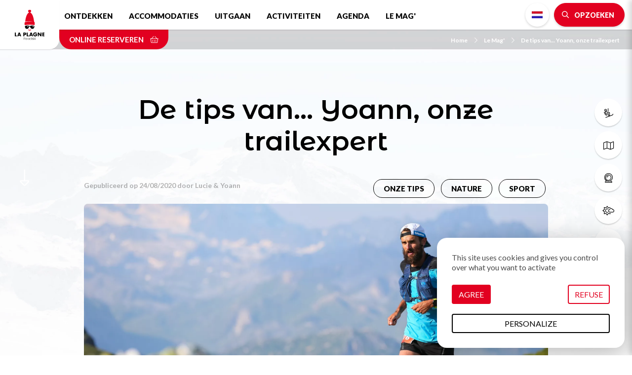

--- FILE ---
content_type: text/html; charset=UTF-8
request_url: https://nl.la-plagne.com/le-mag/de-tips-van-yoann-onze-trailexpert?mdrv=www.la-plagne.com
body_size: 13470
content:
<!DOCTYPE html>
<html lang="nl" dir="ltr">
  <head>
    <meta charset="utf-8" />
<script>(function(i,s,o,g,r,a,m){i['IntuitivObject']=r;i[r]=i[r]||function(){
        (i[r].q=i[r].q||[]).push(arguments)};a=s.createElement(o),
        m=s.getElementsByTagName(o)[0];a.async=1;a.src=g;m.parentNode.insertBefore(a,m)
      })(window,document,'script','https://laplagne.intuitiv-tourisme.fr/lib-intuitiv.min.js','intuitiv');intuitiv('create','C2l2cDaBUW8XdmMIWuXI9qjCJxC8dkbY4uj8mlSQ40Wz0Fish3TDOGBCGacUW99s','https://laplagne.intuitiv-tourisme.fr/');</script>
<meta name="description" content="Dit jaar er heel wat berglopers op de trailpaden. Meer in het bijzonder één, Yoann" />
<meta property="og:description" content="Dit jaar er heel wat berglopers op de trailpaden. Meer in het bijzonder één, Yoann" />
<meta property="og:title" content="De tips van... Yoann, onze trailexpert" />
<meta property="og:image" content="https://nl.la-plagne.com/sites/default/files/styles/ogimage/public/medias/images/6000D-Yoann-Stuck%E2%94%AC%C2%AEL.Salino-Zoom.jpg.webp?itok=WB6p78Iq" />
<meta name="twitter:image" content="https://nl.la-plagne.com/sites/default/files/styles/twitterimage/public/medias/images/6000D-Yoann-Stuck%E2%94%AC%C2%AEL.Salino-Zoom.jpg.webp?itok=cmXf8Jpv" />
<meta name="twitter:image:alt" content="De tips van... Yoann, onze trailexpert" />
<meta property="og:url" content="https://nl.la-plagne.com/le-mag/de-tips-van-yoann-onze-trailexpert" />
<meta name="twitter:card" content="summary_large_image" />
<meta name="twitter:title" content="De tips van... Yoann, onze trailexpert" />
<meta name="twitter:description" content="Dit jaar er heel wat berglopers op de trailpaden. Meer in het bijzonder één, Yoann" />
<meta property="og:type" content="article" />
<meta name="MobileOptimized" content="width" />
<meta name="viewport" content="width=device-width, initial-scale=1.0" />
<meta name="robots" content="noindex" />
<link rel="canonical" href="https://nl.la-plagne.com/le-mag/de-tips-van-yoann-onze-trailexpert" />
<link rel="icon" href="/sites/default/themes/laplagne/favicon.ico" type="image/vnd.microsoft.icon" />
<link rel="alternate" hreflang="fr" href="https://www.la-plagne.com/le-mag/les-conseils-de-yoann-notre-expert-trail" />
<link rel="alternate" hreflang="en" href="https://en.la-plagne.com/le-mag/advice-from-yoann-our-trail-running-expert" />
<link rel="alternate" hreflang="nl" href="https://nl.la-plagne.com/le-mag/de-tips-van-yoann-onze-trailexpert" />
<link rel="alternate" hreflang="de" href="https://de.la-plagne.com/le-mag/die-tipps-von-yoann-unserem-trail-experten" />

    <title>De tips van... Yoann, onze trailexpert</title>
    <link rel="stylesheet" media="all" href="/sites/default/files/css/css_GlVcD06iFL1Z5MWXt7uXrrb221_MJM4eQ6FkZsQF5vE.css" />
<link rel="stylesheet" media="all" href="/sites/default/files/css/css_bvfgnq3i7RrvsI9_U3mmg_QyMNj330E_Ozv_CSRdHnY.css" />

    
      <link rel="preconnect" href="https://fonts.gstatic.com/" crossorigin>
      <link rel="preconnect" href="https://use.fontawesome.com/" crossorigin>
      <link rel="preconnect" href="https://buttons-config.sharethis.com/" crossorigin>
      <link rel="preconnect" href="https://c.sharethis.mgr.consensu.org/" crossorigin>
      <link rel="preconnect" href="https://platform-api.sharethis.com/" crossorigin>
      <link rel="preconnect" href="https://laplagne.intuitiv-tourisme.fr/" crossorigin>
      <link rel="preload" as="font" href="/sites/default/themes/laplagne/fontawesome/webfonts/fa-brands-400.woff2" type="font/woff2" crossorigin>
      <link rel="preload" as="font" href="/sites/default/themes/laplagne/fontawesome/webfonts/fa-solid-900.woff2" type="font/woff2" crossorigin>
      <link rel="preload" as="font" href="/sites/default/themes/laplagne/fontawesome/webfonts/fa-light-300.woff2" type="font/woff2" crossorigin>
      <link rel="apple-touch-icon" sizes="57x57" href="/sites/default/themes/laplagne/images/icons/apple-icon-57x57.png">
      <link rel="apple-touch-icon" sizes="60x60" href="/sites/default/themes/laplagne/images/icons/apple-icon-60x60.png">
      <link rel="apple-touch-icon" sizes="72x72" href="/sites/default/themes/laplagne/images/icons/apple-icon-72x72.png">
      <link rel="apple-touch-icon" sizes="76x76" href="/sites/default/themes/laplagne/images/icons/apple-icon-76x76.png">
      <link rel="apple-touch-icon" sizes="114x114" href="/sites/default/themes/laplagne/images/icons/apple-icon-114x114.png">
      <link rel="apple-touch-icon" sizes="120x120" href="/sites/default/themes/laplagne/images/icons/apple-icon-120x120.png">
      <link rel="apple-touch-icon" sizes="144x144" href="/sites/default/themes/laplagne/images/icons/apple-icon-144x144.png">
      <link rel="apple-touch-icon" sizes="152x152" href="/sites/default/themes/laplagne/images/icons/apple-icon-152x152.png">
      <link rel="apple-touch-icon" sizes="180x180" href="/sites/default/themes/laplagne/images/icons/apple-icon-180x180.png">
      <link rel="icon" type="image/png" sizes="192x192"  href="/sites/default/themes/laplagne/images/icons/android-icon-192x192.png">
      <link rel="icon" type="image/png" sizes="32x32" href="/sites/default/themes/laplagne/images/icons/favicon-32x32.png">
      <link rel="icon" type="image/png" sizes="96x96" href="/sites/default/themes/laplagne/images/icons/favicon-96x96.png">
      <link rel="icon" type="image/png" sizes="16x16" href="/sites/default/themes/laplagne/images/icons/favicon-16x16.png">
      <link rel="manifest" href="/sites/default/themes/laplagne/images/icons/manifest.json">
      <meta name="msapplication-TileColor" content="#ffffff">
      <meta name="msapplication-TileImage" content="/sites/default/themes/laplagne/images/icons/ms-icon-144x144.png">
      <meta name="theme-color" content="#E20020">
      <!-- Google Tag Manager -->
      <script>(function(w,d,s,l,i){w[l]=w[l]||[];w[l].push({'gtm.start':
              new Date().getTime(),event:'gtm.js'});var f=d.getElementsByTagName(s)[0],
            j=d.createElement(s),dl=l!='dataLayer'?'&l='+l:'';j.async=true;j.src=
            'https://www.googletagmanager.com/gtm.js?id='+i+dl;f.parentNode.insertBefore(j,f);
        })(window,document,'script','dataLayer','GTM-M426QNJ');</script>
      <!-- End Google Tag Manager -->
    <script type="application/ld+json">[{"@context":"http:\/\/schema.org","@type":"BreadcrumbList","itemListElement":[{"@type":"ListItem","position":1,"item":{"@id":"https:\/\/nl.la-plagne.com\/","name":"Home"}},{"@type":"ListItem","position":2,"item":{"@id":"https:\/\/nl.la-plagne.com\/de-mag","name":"Le Mag'"}},{"@type":"ListItem","position":3,"item":{"@id":"https:\/\/nl.la-plagne.com\/le-mag\/de-tips-van-yoann-onze-trailexpert","name":"De tips van... Yoann, onze trailexpert"}}]}]</script>
    </head>
  <body>
    <!-- Google Tag Manager (noscript) -->
    <noscript><iframe src="https://www.googletagmanager.com/ns.html?id=GTM-M426QNJ" height="0" width="0" style="display:none;visibility:hidden"></iframe></noscript>
    <!-- End Google Tag Manager (noscript) -->
        <a href="#main-content" class="visually-hidden focusable">
      Skip to main content
    </a>
    
      <div class="dialog-off-canvas-main-canvas" data-off-canvas-main-canvas>
    <div class="layout-container">
    <header id="navigation">
          <div>
    <nav role="navigation" aria-labelledby="block-menusecondaire-menu" id="block-menusecondaire">
        <ul class="menu menu-level-0">
      <li>
      <a href="https://nl.la-plagne.com/ontdekken/ski-area/forfaits"  title="Skipassen">
                              <span class="fal fa-ski-lift icon-fa" data-fa-transform="" data-fa-mask=""></span>




                <span class="title">Skipassen</span>
      </a>
    </li>
      <li>
      <a href="https://nl.la-plagne.com/node/39?tags%5B0%5D=13&amp;tags%5B1%5D=16#brochure-form"  title="Plannen &amp; kaarten">
                              <span class="fal fa-map icon-fa" data-fa-transform="" data-fa-mask=""></span>




                <span class="title">Plannen &amp; kaarten</span>
      </a>
    </li>
      <li>
      <a href="https://nl.la-plagne.com/ontdekken/ski-area/webcams"  title="Webcams">
                              <span class="fal fa-webcam icon-fa" data-fa-transform="" data-fa-mask=""></span>




                <span class="title">Webcams</span>
      </a>
    </li>
      <li>
      <a href="https://nl.la-plagne.com/weer"  title="Weerbericht">
                              <span class="fal fa-sun-cloud icon-fa" data-fa-transform="" data-fa-mask=""></span>




                <span class="title">Weerbericht</span>
      </a>
    </li>
      <li>
      <a href="https://nl.la-plagne.com/ontdekken/praktisch/hoe-komen"  title="Toegang">
                              <span class="fal fa-car icon-fa" data-fa-transform="" data-fa-mask=""></span>




                <span class="title">Toegang</span>
      </a>
    </li>
  </ul>

  </nav>
<div id="block-menu" class="transparent">
  
    
      <div id="menu-head">
  <div class="logo">
    <a href="/"><img src="/sites/default/themes/laplagne/images/logo.svg" alt="La Plagne" width="80px" height="80px"/></a>
  </div>
  <div class="nav-bar">
    <nav class="menu d-none d-lg-block">
      
              <ul>
              <li>
        <a href="https://nl.la-plagne.com/ontdekken" data-drupal-link-system-path="node/5">Ontdekken</a>
                  <span class="fal fa-chevron-down"></span>
                        <ul>
              <li>
        <a href="https://nl.la-plagne.com/ontdekken/het-skioord" title="Découvrez la variété de nos villages" data-drupal-link-system-path="node/19">Het skioord</a>
              </li>
          <li>
        <a href="https://nl.la-plagne.com/ontdekken/ski-area" data-drupal-link-system-path="node/55">Ski area</a>
              </li>
          <li>
        <a href="https://nl.la-plagne.com/ontdekken/ski-area/forfaits" data-drupal-link-system-path="node/57">Skiliften &amp; forfaits</a>
              </li>
          <li>
        <a href="https://nl.la-plagne.com/ontdekken/de-niet-te-missen" data-drupal-link-system-path="node/85">De niet te missen</a>
              </li>
          <li>
        <a href="https://nl.la-plagne.com/ontdekken/nergens-anders" data-drupal-link-system-path="node/158">Nergens anders</a>
              </li>
          <li>
        <a href="https://nl.la-plagne.com/ontdekken/gezin" data-drupal-link-system-path="node/92">Gezin</a>
              </li>
          <li>
        <a href="https://nl.la-plagne.com/ontdekken/praktisch" data-drupal-link-system-path="node/95">Praktisch</a>
              </li>
          <li>
        <a href="https://nl.la-plagne.com/ontdekken/la-plagne-land-van-kampioenen" data-drupal-link-system-path="node/346">La Plagne, Land van kampioenen</a>
              </li>
          <li>
        <a href="https://nl.la-plagne.com/ontdekken/toegankelijkheid-en-handicaps" data-drupal-link-system-path="node/93">♿ Toegankelijkheid en handicap</a>
              </li>
          <li>
        <a href="https://nl.la-plagne.com/node/39" data-drupal-link-system-path="node/39">Onze brochures downloaden</a>
              </li>
          <li>
        <a href="https://nl.la-plagne.com/neem-kennis-van-onze-talrijke-activiteiten/duik-in-het-hart-van-de-zomer/onze-zomertarieven" data-drupal-link-system-path="node/301">Liften &amp; zomertarieven</a>
              </li>
          <li>
        <a href="https://nl.la-plagne.com/een-berg-om-door-te-geven" data-drupal-link-system-path="node/448">🌿 Een berg om door te geven</a>
              </li>
          <li>
        <a href="https://nl.la-plagne.com/node/252" title="Les dates d&#039;ouverture la station et de tous les villages de La Plagne." data-drupal-link-system-path="node/252">Openingsdata</a>
              </li>
          <li>
        <a href="https://nl.la-plagne.com/ontdekken/het-erfgoed" data-drupal-link-system-path="node/143">Het erfgoed</a>
              </li>
        </ul>
  
              </li>
          <li>
        <a href="https://nl.la-plagne.com/accommodaties" title="Accomodaties" data-drupal-link-system-path="node/50">Accommodaties</a>
                  <span class="fal fa-chevron-down"></span>
                        <ul>
              <li>
        <a href="https://nl.la-plagne.com/accommodaties/ongewone-accommodatie" title="Ongewone accomodatie" data-drupal-link-system-path="node/51">Ongewone accommodatie</a>
              </li>
          <li>
        <a href="https://nl.la-plagne.com/accommodaties/appartementen-chalet" data-drupal-link-system-path="listing/78384">Appartementen &amp; chalet</a>
              </li>
          <li>
        <a href="https://nl.la-plagne.com/accommodaties/residenties" title="Residenties" data-drupal-link-system-path="listing/97403">Residenties</a>
              </li>
          <li>
        <a href="https://nl.la-plagne.com/accommodaties/campings-en-stacaravans" data-drupal-link-system-path="listing/78376">Campings et Mobil-homes</a>
              </li>
          <li>
        <a href="https://nl.la-plagne.com/accommodaties/hotels-gastenkamers" data-drupal-link-system-path="listing/78383">Hotels gastenkamers</a>
              </li>
          <li>
        <a href="https://nl.la-plagne.com/accommodaties/vastgoedmakelaars" data-drupal-link-system-path="node/331">Vastgoedmakelaars</a>
              </li>
          <li>
        <a href="https://nl.la-plagne.com/accommodaties/berghutten" data-drupal-link-system-path="listing/78377">Berghutten</a>
              </li>
          <li>
        <a href="https://nl.la-plagne.com/accommodaties/vakantiedorpen-clubs" data-drupal-link-system-path="listing/78381">Vakantiedorpen &amp; clubs</a>
              </li>
          <li>
        <a href="https://nl.la-plagne.com/accommodaties/accomodatie-aangepast-onthaal" data-drupal-link-system-path="listing/78378">♿ Accomodatie aangepast onthaal</a>
              </li>
          <li>
        <a href="https://nl.la-plagne.com/accommodaties/conciergeservice" title="Conciërgeservice La Plagne" data-drupal-link-system-path="listing/97816">Conciërgeservice</a>
              </li>
        </ul>
  
              </li>
          <li>
        <a href="https://nl.la-plagne.com/uitgaan" data-drupal-link-system-path="node/47">Uitgaan</a>
                  <span class="fal fa-chevron-down"></span>
                        <ul>
              <li>
        <a href="https://nl.la-plagne.com/uitgaan/bars-en-cafes" data-drupal-link-system-path="listing/78388">Bars &amp; Pubs</a>
              </li>
          <li>
        <a href="https://nl.la-plagne.com/uitgaan/cinemas" data-drupal-link-system-path="node/48">Cinemas</a>
              </li>
          <li>
        <a href="https://nl.la-plagne.com/uitgaan/concerten-toon" data-drupal-link-system-path="node/49">Concerten &amp; toon</a>
              </li>
          <li>
        <a href="https://nl.la-plagne.com/uitgaan/in-de-avond" data-drupal-link-system-path="listing/78387">In de avond</a>
              </li>
          <li>
        <a href="https://nl.la-plagne.com/uitgaan/waar-te-eten" data-drupal-link-system-path="listing/78385">Eethuis</a>
              </li>
          <li>
        <a href="https://nl.la-plagne.com/uitgaan/picknick-in-la-plagne" title="Picknick" data-drupal-link-system-path="listing/122706">Picknick</a>
              </li>
          <li>
        <a href="https://nl.la-plagne.com/merkenlijst" data-drupal-link-system-path="node/590">Je favoriete merken</a>
              </li>
          <li>
        <a href="https://nl.la-plagne.com/node/383" data-drupal-link-system-path="node/383">✨ Cultureel seizoen</a>
              </li>
        </ul>
  
              </li>
          <li>
        <a href="https://nl.la-plagne.com/neem-kennis-van-onze-talrijke-activiteiten" data-drupal-link-system-path="node/53">Activiteiten</a>
                  <span class="fal fa-chevron-down"></span>
                        <ul>
              <li>
        <a href="https://nl.la-plagne.com/neem-kennis-van-onze-talrijke-activiteiten/dompel-je-onder-in-het-hart-van-de-winter" data-drupal-link-system-path="node/63">Winteractiviteiten</a>
              </li>
          <li>
        <a href="https://nl.la-plagne.com/neem-kennis-van-onze-talrijke-activiteiten/ski" data-drupal-link-system-path="node/125">Ski</a>
              </li>
          <li>
        <a href="https://nl.la-plagne.com/neem-kennis-van-onze-talrijke-activiteiten/fabriceer-uw-familieherinneringen" data-drupal-link-system-path="node/82">Met de familie</a>
              </li>
          <li>
        <a href="https://nl.la-plagne.com/neem-kennis-van-onze-talrijke-activiteiten/geniet-van-la-plagne-bij-alle-weersomstandigheden" data-drupal-link-system-path="node/77">Indoor activiteiten</a>
              </li>
          <li>
        <a href="https://nl.la-plagne.com/neem-kennis-van-onze-talrijke-activiteiten/adem-in-adem-uit" data-drupal-link-system-path="node/81">Zen &amp; wellness</a>
              </li>
          <li>
        <a href="https://nl.la-plagne.com/neem-kennis-van-onze-talrijke-activiteiten/aangepaste-activeiten" data-drupal-link-system-path="listing/79020">♿ Aangepaste activeiten</a>
              </li>
          <li>
        <a href="https://nl.la-plagne.com/neem-kennis-van-onze-talrijke-activiteiten/planet-vriendelijk" data-drupal-link-system-path="listing/141457">Planet vriendelijk</a>
              </li>
          <li>
        <a href="https://nl.la-plagne.com/neem-kennis-van-onze-talrijke-activiteiten/cultuur-en-feesten-hier-moet-je-zijn" data-drupal-link-system-path="node/83">Ontspanning &amp; cultuur</a>
              </li>
          <li>
        <a href="https://nl.la-plagne.com/node/68" data-drupal-link-system-path="node/68">Zomeractiviteiten</a>
              </li>
          <li>
        <a href="https://nl.la-plagne.com/neem-kennis-van-onze-talrijke-activiteiten/creches-clubs-en-kinderdagverblijven" title="Crèches, clubs en kinderdagverblijven" data-drupal-link-system-path="listing/79015">Crèches, clubs en kinderdagverblijven</a>
              </li>
          <li>
        <a href="https://nl.la-plagne.com/groupes-seminaires" data-drupal-link-system-path="node/386">Groupes &amp; Séminaires</a>
              </li>
        </ul>
  
              </li>
          <li>
        <a href="https://nl.la-plagne.com/afspraak" data-drupal-link-system-path="node/121">Agenda</a>
              </li>
          <li>
        <a href="https://nl.la-plagne.com/de-mag" data-drupal-link-system-path="node/18">Le Mag&#039;</a>
                  <span class="fal fa-chevron-down"></span>
                        <ul>
              <li>
        <a href="https://nl.la-plagne.com/le-mag/denis-verchere-360deg-piloot" data-drupal-link-system-path="node/589">Denis Verchère, pilote à 360°</a>
              </li>
        </ul>
  
              </li>
        </ul>
  


    </nav>
    <div class="menu-right">
      <div><ul class="language-switcher-language-url"><li data-drupal-link-query="{&quot;mdrv&quot;:&quot;www.la-plagne.com&quot;}" data-drupal-link-system-path="node/325" class="is-active"><a href="https://nl.la-plagne.com/le-mag/de-tips-van-yoann-onze-trailexpert?mdrv=www.la-plagne.com" class="language-link no-target nl is-active" data-drupal-link-query="{&quot;mdrv&quot;:&quot;www.la-plagne.com&quot;}" data-drupal-link-system-path="node/325">Dutch</a></li><li data-drupal-link-query="{&quot;mdrv&quot;:&quot;www.la-plagne.com&quot;}" data-drupal-link-system-path="node/325" class="is-active"><a href="https://www.la-plagne.com/le-mag/les-conseils-de-yoann-notre-expert-trail?mdrv=www.la-plagne.com" class="language-link no-target fr is-active" data-drupal-link-query="{&quot;mdrv&quot;:&quot;www.la-plagne.com&quot;}" data-drupal-link-system-path="node/325">French</a></li><li data-drupal-link-query="{&quot;mdrv&quot;:&quot;www.la-plagne.com&quot;}" data-drupal-link-system-path="node/325" class="is-active"><a href="https://en.la-plagne.com/le-mag/advice-from-yoann-our-trail-running-expert?mdrv=www.la-plagne.com" class="language-link no-target en is-active" data-drupal-link-query="{&quot;mdrv&quot;:&quot;www.la-plagne.com&quot;}" data-drupal-link-system-path="node/325">English</a></li><li data-drupal-link-query="{&quot;mdrv&quot;:&quot;www.la-plagne.com&quot;}" data-drupal-link-system-path="node/325" class="is-active"><a href="https://de.la-plagne.com/le-mag/die-tipps-von-yoann-unserem-trail-experten?mdrv=www.la-plagne.com" class="language-link no-target de is-active" data-drupal-link-query="{&quot;mdrv&quot;:&quot;www.la-plagne.com&quot;}" data-drupal-link-system-path="node/325">German</a></li></ul></div>
      <div>
        <a href="https://nl.la-plagne.com/moteur/ajax" rel="nofollow" class="bouton icon bt-search-sagacite fa-search use-ajax"><span class="d-none d-md-inline">Opzoeken</span></a>
      </div>
      <div class="d-lg-none">
        <a href="#" class="menu-burger fal fa-bars"></a>
      </div>
    </div>
  </div>
  <div class="nav-bar-secondaire">
          <a href="https://www.laplagneresort.com?lang=en_US" rel="noopener" class="click-resa-navbar reserver" data-intuitiv-event="reserverNavbar">Online reserveren <span class="fal fa-shopping-basket"></span></a>
          <nav role="navigation" aria-labelledby="system-breadcrumb" class="breadcrumb-wrapper">
    <ol>
          <li>
                  <a href="https://nl.la-plagne.com/"><span class="icon-fa fal fa-chevron-right"></span>Home</a>
              </li>
          <li>
                  <a href="https://nl.la-plagne.com/de-mag"><span class="icon-fa fal fa-chevron-right"></span>Le Mag&#039;</a>
              </li>
          <li>
                  <a href="https://nl.la-plagne.com/le-mag/de-tips-van-yoann-onze-trailexpert"><span class="icon-fa fal fa-chevron-right"></span>De tips van... Yoann, onze trailexpert</a>
              </li>
        </ol>
  </nav>

  </div>
  <div id="menu-overlay" class="popin-overlay">
    <div class="overlay-alpha"></div>
    <div class="popin-overlay-wrapper">
      <div class="title-overlay">
        <a href="#" class="close-overlay fal fa-times"></a> Menu
      </div>
      <div class="content-overlay">
        <nav class="menu-overlay">
          
              <ul>
              <li>
        <a href="https://nl.la-plagne.com/ontdekken" data-drupal-link-system-path="node/5">Ontdekken</a>
                  <span class="fal fa-chevron-down"></span>
                        <ul>
              <li>
        <a href="https://nl.la-plagne.com/ontdekken/het-skioord" title="Découvrez la variété de nos villages" data-drupal-link-system-path="node/19">Het skioord</a>
              </li>
          <li>
        <a href="https://nl.la-plagne.com/ontdekken/ski-area" data-drupal-link-system-path="node/55">Ski area</a>
              </li>
          <li>
        <a href="https://nl.la-plagne.com/ontdekken/ski-area/forfaits" data-drupal-link-system-path="node/57">Skiliften &amp; forfaits</a>
              </li>
          <li>
        <a href="https://nl.la-plagne.com/ontdekken/de-niet-te-missen" data-drupal-link-system-path="node/85">De niet te missen</a>
              </li>
          <li>
        <a href="https://nl.la-plagne.com/ontdekken/nergens-anders" data-drupal-link-system-path="node/158">Nergens anders</a>
              </li>
          <li>
        <a href="https://nl.la-plagne.com/ontdekken/gezin" data-drupal-link-system-path="node/92">Gezin</a>
              </li>
          <li>
        <a href="https://nl.la-plagne.com/ontdekken/praktisch" data-drupal-link-system-path="node/95">Praktisch</a>
              </li>
          <li>
        <a href="https://nl.la-plagne.com/ontdekken/la-plagne-land-van-kampioenen" data-drupal-link-system-path="node/346">La Plagne, Land van kampioenen</a>
              </li>
          <li>
        <a href="https://nl.la-plagne.com/ontdekken/toegankelijkheid-en-handicaps" data-drupal-link-system-path="node/93">♿ Toegankelijkheid en handicap</a>
              </li>
          <li>
        <a href="https://nl.la-plagne.com/node/39" data-drupal-link-system-path="node/39">Onze brochures downloaden</a>
              </li>
          <li>
        <a href="https://nl.la-plagne.com/neem-kennis-van-onze-talrijke-activiteiten/duik-in-het-hart-van-de-zomer/onze-zomertarieven" data-drupal-link-system-path="node/301">Liften &amp; zomertarieven</a>
              </li>
          <li>
        <a href="https://nl.la-plagne.com/een-berg-om-door-te-geven" data-drupal-link-system-path="node/448">🌿 Een berg om door te geven</a>
              </li>
          <li>
        <a href="https://nl.la-plagne.com/node/252" title="Les dates d&#039;ouverture la station et de tous les villages de La Plagne." data-drupal-link-system-path="node/252">Openingsdata</a>
              </li>
          <li>
        <a href="https://nl.la-plagne.com/ontdekken/het-erfgoed" data-drupal-link-system-path="node/143">Het erfgoed</a>
              </li>
        </ul>
  
              </li>
          <li>
        <a href="https://nl.la-plagne.com/accommodaties" title="Accomodaties" data-drupal-link-system-path="node/50">Accommodaties</a>
                  <span class="fal fa-chevron-down"></span>
                        <ul>
              <li>
        <a href="https://nl.la-plagne.com/accommodaties/ongewone-accommodatie" title="Ongewone accomodatie" data-drupal-link-system-path="node/51">Ongewone accommodatie</a>
              </li>
          <li>
        <a href="https://nl.la-plagne.com/accommodaties/appartementen-chalet" data-drupal-link-system-path="listing/78384">Appartementen &amp; chalet</a>
              </li>
          <li>
        <a href="https://nl.la-plagne.com/accommodaties/residenties" title="Residenties" data-drupal-link-system-path="listing/97403">Residenties</a>
              </li>
          <li>
        <a href="https://nl.la-plagne.com/accommodaties/campings-en-stacaravans" data-drupal-link-system-path="listing/78376">Campings et Mobil-homes</a>
              </li>
          <li>
        <a href="https://nl.la-plagne.com/accommodaties/hotels-gastenkamers" data-drupal-link-system-path="listing/78383">Hotels gastenkamers</a>
              </li>
          <li>
        <a href="https://nl.la-plagne.com/accommodaties/vastgoedmakelaars" data-drupal-link-system-path="node/331">Vastgoedmakelaars</a>
              </li>
          <li>
        <a href="https://nl.la-plagne.com/accommodaties/berghutten" data-drupal-link-system-path="listing/78377">Berghutten</a>
              </li>
          <li>
        <a href="https://nl.la-plagne.com/accommodaties/vakantiedorpen-clubs" data-drupal-link-system-path="listing/78381">Vakantiedorpen &amp; clubs</a>
              </li>
          <li>
        <a href="https://nl.la-plagne.com/accommodaties/accomodatie-aangepast-onthaal" data-drupal-link-system-path="listing/78378">♿ Accomodatie aangepast onthaal</a>
              </li>
          <li>
        <a href="https://nl.la-plagne.com/accommodaties/conciergeservice" title="Conciërgeservice La Plagne" data-drupal-link-system-path="listing/97816">Conciërgeservice</a>
              </li>
        </ul>
  
              </li>
          <li>
        <a href="https://nl.la-plagne.com/uitgaan" data-drupal-link-system-path="node/47">Uitgaan</a>
                  <span class="fal fa-chevron-down"></span>
                        <ul>
              <li>
        <a href="https://nl.la-plagne.com/uitgaan/bars-en-cafes" data-drupal-link-system-path="listing/78388">Bars &amp; Pubs</a>
              </li>
          <li>
        <a href="https://nl.la-plagne.com/uitgaan/cinemas" data-drupal-link-system-path="node/48">Cinemas</a>
              </li>
          <li>
        <a href="https://nl.la-plagne.com/uitgaan/concerten-toon" data-drupal-link-system-path="node/49">Concerten &amp; toon</a>
              </li>
          <li>
        <a href="https://nl.la-plagne.com/uitgaan/in-de-avond" data-drupal-link-system-path="listing/78387">In de avond</a>
              </li>
          <li>
        <a href="https://nl.la-plagne.com/uitgaan/waar-te-eten" data-drupal-link-system-path="listing/78385">Eethuis</a>
              </li>
          <li>
        <a href="https://nl.la-plagne.com/uitgaan/picknick-in-la-plagne" title="Picknick" data-drupal-link-system-path="listing/122706">Picknick</a>
              </li>
          <li>
        <a href="https://nl.la-plagne.com/merkenlijst" data-drupal-link-system-path="node/590">Je favoriete merken</a>
              </li>
          <li>
        <a href="https://nl.la-plagne.com/node/383" data-drupal-link-system-path="node/383">✨ Cultureel seizoen</a>
              </li>
        </ul>
  
              </li>
          <li>
        <a href="https://nl.la-plagne.com/neem-kennis-van-onze-talrijke-activiteiten" data-drupal-link-system-path="node/53">Activiteiten</a>
                  <span class="fal fa-chevron-down"></span>
                        <ul>
              <li>
        <a href="https://nl.la-plagne.com/neem-kennis-van-onze-talrijke-activiteiten/dompel-je-onder-in-het-hart-van-de-winter" data-drupal-link-system-path="node/63">Winteractiviteiten</a>
              </li>
          <li>
        <a href="https://nl.la-plagne.com/neem-kennis-van-onze-talrijke-activiteiten/ski" data-drupal-link-system-path="node/125">Ski</a>
              </li>
          <li>
        <a href="https://nl.la-plagne.com/neem-kennis-van-onze-talrijke-activiteiten/fabriceer-uw-familieherinneringen" data-drupal-link-system-path="node/82">Met de familie</a>
              </li>
          <li>
        <a href="https://nl.la-plagne.com/neem-kennis-van-onze-talrijke-activiteiten/geniet-van-la-plagne-bij-alle-weersomstandigheden" data-drupal-link-system-path="node/77">Indoor activiteiten</a>
              </li>
          <li>
        <a href="https://nl.la-plagne.com/neem-kennis-van-onze-talrijke-activiteiten/adem-in-adem-uit" data-drupal-link-system-path="node/81">Zen &amp; wellness</a>
              </li>
          <li>
        <a href="https://nl.la-plagne.com/neem-kennis-van-onze-talrijke-activiteiten/aangepaste-activeiten" data-drupal-link-system-path="listing/79020">♿ Aangepaste activeiten</a>
              </li>
          <li>
        <a href="https://nl.la-plagne.com/neem-kennis-van-onze-talrijke-activiteiten/planet-vriendelijk" data-drupal-link-system-path="listing/141457">Planet vriendelijk</a>
              </li>
          <li>
        <a href="https://nl.la-plagne.com/neem-kennis-van-onze-talrijke-activiteiten/cultuur-en-feesten-hier-moet-je-zijn" data-drupal-link-system-path="node/83">Ontspanning &amp; cultuur</a>
              </li>
          <li>
        <a href="https://nl.la-plagne.com/node/68" data-drupal-link-system-path="node/68">Zomeractiviteiten</a>
              </li>
          <li>
        <a href="https://nl.la-plagne.com/neem-kennis-van-onze-talrijke-activiteiten/creches-clubs-en-kinderdagverblijven" title="Crèches, clubs en kinderdagverblijven" data-drupal-link-system-path="listing/79015">Crèches, clubs en kinderdagverblijven</a>
              </li>
          <li>
        <a href="https://nl.la-plagne.com/groupes-seminaires" data-drupal-link-system-path="node/386">Groupes &amp; Séminaires</a>
              </li>
        </ul>
  
              </li>
          <li>
        <a href="https://nl.la-plagne.com/afspraak" data-drupal-link-system-path="node/121">Agenda</a>
              </li>
          <li>
        <a href="https://nl.la-plagne.com/de-mag" data-drupal-link-system-path="node/18">Le Mag&#039;</a>
                  <span class="fal fa-chevron-down"></span>
                        <ul>
              <li>
        <a href="https://nl.la-plagne.com/le-mag/denis-verchere-360deg-piloot" data-drupal-link-system-path="node/589">Denis Verchère, pilote à 360°</a>
              </li>
        </ul>
  
              </li>
        </ul>
  


        </nav>
      </div>
    </div>
  </div>
</div>

  </div>

  </div>

    </header>
    <main role="main">
    <div id="ancre-page"><i class="fal fa-long-arrow-alt-down"></i></div>
    <a id="main-content" tabindex="-1"></a>
    <div class="layout-content">
        <div>
    <div data-drupal-messages-fallback class="hidden"></div><div id="block-laplagne-content">
  
    
      <article role="article" data-id="edito-325" class="hasslider intuitiv-vue node node-article full container" data-title="De gletsjer van La Plagne, de heilige graal van uw verblijf" data-id-intuitiv="edito-325">
    
    <h1 class="page-title">
<span>De tips van... Yoann, onze trailexpert</span>
</h1>
    
    <div class="header">
        
        <div class="author">
                                        Gepubliceerd op 24/08/2020 door                         <div class="field_auteur">Lucie &amp; Yoann</div>
            

                    </div>
        <div class="field_tags">
      <div class="etiquette-tags">ONZE TIPS</div>
      <div class="etiquette-tags">NATURE</div>
      <div class="etiquette-tags">SPORT</div>
  </div>

    </div>
    <div>
                                <div class="field_slider">
<div class="eck-entity section-slider eck-slider-content" id="composant-937">
    <div data-spacebetween="0" data-slidesperview="1" data-navigation="false" data-speed="600" data-loop="true" data-autoplay="5000" data-pagination="true" data-centeredslides="false" class="slider">
    <div class="slider-wrapper">
                    <div class="swiper-container">
                <div class="swiper-wrapper">
                                            <div class="swiper-slide"><div class="media full">
                                    <div class="field_media_image">    <picture>
                  <source srcset="/sites/default/files/styles/slide_1920x768/public/medias/images/6000D-Yoann-Stuck%E2%94%AC%C2%AEL.Salino-Zoom.jpg.webp?itok=cpavH-YK 1x" media="(min-width: 992px)" type="image/webp"/>
              <source srcset="/sites/default/files/styles/slide_1920x1080/public/medias/images/6000D-Yoann-Stuck%E2%94%AC%C2%AEL.Salino-Zoom.jpg.webp?itok=pg2RfTdp 1x" media="(min-width: 0) and (orientation: landscape)" type="image/webp"/>
              <source srcset="/sites/default/files/styles/390x390/public/medias/images/6000D-Yoann-Stuck%E2%94%AC%C2%AEL.Salino-Zoom.jpg.webp?itok=P6BIsw8c 1x" media="(min-width: 0)" type="image/webp"/>
                  <img src="/sites/default/files/styles/390x390/public/medias/images/6000D-Yoann-Stuck%E2%94%AC%C2%AEL.Salino-Zoom.jpg.webp?itok=P6BIsw8c" alt="Yoann Stuck trail à La Plagne" title="Yoann Stuck trail à La Plagne" loading="lazy" />


  </picture>

</div>
            

        </div></div>
                                            <div class="swiper-slide"><div class="media full">
                                    <div class="field_media_image">    <picture>
                  <source srcset="/sites/default/files/styles/slide_1920x768/public/medias/images/Trail_LaPlagne_OTGP.jpg.webp?itok=TvnLlkP5 1x" media="(min-width: 992px)" type="image/webp"/>
              <source srcset="/sites/default/files/styles/slide_1920x1080/public/medias/images/Trail_LaPlagne_OTGP.jpg.webp?itok=1WIvhDpv 1x" media="(min-width: 0) and (orientation: landscape)" type="image/webp"/>
              <source srcset="/sites/default/files/styles/390x390/public/medias/images/Trail_LaPlagne_OTGP.jpg.webp?itok=PwEHqFOM 1x" media="(min-width: 0)" type="image/webp"/>
                  <img src="/sites/default/files/styles/390x390/public/medias/images/Trail_LaPlagne_OTGP.jpg.webp?itok=PwEHqFOM" alt="Trail à La Plagne" title="Trail à La Plagne" loading="lazy" />


  </picture>

</div>
            

        </div></div>
                                    </div>
            </div>
                            <div class="swiper-pagination"></div>
                                    </div>
</div>
</div>
</div>
            

        <div class="row">
            <div class="col-12 offset-md-1 col-md-10 offset-xl-2 col-xl-8">
                <div class="body-text">
           <p><strong>Dit jaar er heel wat berglopers op de trailpaden. Meer in het bijzonder één, Yoann Stuck, die het ganse gebied van buiten kent door het gedurende meerdere jaren te doorkruisen.<br />
Wij brengen enkele ogenblikken samen door en hij geeft ons raad. </strong></p>
<img src="/sites/default/files/inline-images/trail-sentier_YoannStuck.jpg" alt="Trail La Plagne" loading="lazy" class="align-center" /><h3><br />
Wat waren jouw eerste ervaringen als trailrunner in La Plagne en welke herinnering hou je eraan over?</h3>

<p>Wij kwamen voor het eerst naar La Plagne voor mijn eerste 6000D, in 2013.  We waren een week voordien naar hier gekomen om het skioord te leren kennen en een idee te krijgen over de wedstrijd.  We hebben ons zodanig vermaakt dat ik het aanvankelijke doel een beetje uit het oog verloren heb: de dag voor de wedstrijd hebben  wij een vrij moeilijke via ferrata gedaan...j<br />
Achteraf zijn wij teruggekomen, elke zomer, soms in het tussenseizoen of ’s winters...<br />
 </p>

<h3>Vandaag mogen wij ervan uitgaan dat jij elk pad van de trial kent, maar naar welk pad gaat je voorkeur uit?  Waarom?</h3>

<p>Zonder enige twijfel de mont Saint Jacques.  Alhoewel het slechts een korte wandeling is... in slechts 15 minuten kan ik naar boven gaan.  Maar het uitzicht dat je er hebt, de klim lang de antilawinevoorzieningen, de bosbessen... ik krijg er nooit genoeg van om er terug te keren, alleen, samen met een groep of met familieleden: zelfs mijn dochter kent de naam en herkent het sinds lang.</p>

<h3>Waar gaat je voorkeur naar uit, de alpenweiden of het bos</h3>

<p>Ik hou vooral van de paden op grote hoogte, ik ontdek er nog altijd nieuwe, ik laat mij zelfs soms verleiden door de bergkammen, ik maak steeds langere tochten.  In het algemeen houd ik niet van erg technische  terreinen, maar daar werk ik aan, stap voor stap.</p>
<img src="/sites/default/files/inline-images/6000d-Yoann-Stuck.jpg" alt="Trail sentier altitude La Plagne, Yoann Stuck" loading="lazy" class="align-center" /><h3><br />
Wat is voor jouw de perfecte plaats voor een selfie?</h3>

<p>Altijd de mont Saint Jacques ;)<br />
Ik moet toegeven dat ik dit jaar meer bergkammen gedaan heb, en alle bergkammen in de omgeving zijn ideaal voor selfies.</p>

<h3>We zagen je dikwijls “de massa splijten” over een afstand van meerdere vertikale kilometers van de 6000D, wat is jouw geheim ?</h3>

<p>Ik hou van de hellingen, ik voel er mijn meer thuis dan in de afdalingen.  De KV van La Plagne is uiteindelijk vrij gemakkelijk met zijn 1000m D+ op een afstand van 5  Km. Toekomen op de top van Grande Rochette met de atmosfeer is ook heel leuk.</p>

<h3>Heb jij een ritueel vóór de race ?</h3>

<p>Niet echt, behalve voor het ontbijt, waar elke verandering uitgesloten is.  Ik heb ook een klein toveramulet, dat altijd in mijn rugzak zit tijdens een wedstrijd:  het is een klein zilveren doosje met binnenin drie engeltjes die mijn familie voorstellen.</p>

<h3>Wat zou je een kandidaat traileur willen aanraden die in La Plagne verblijft?</h3>

<p>Van te genieten!  Er zijn talrijke afgebakende trailpaden die het mogelijk maken het ganse skioord te leren kennen: van kort tot zeer lang,  met vertrek in elke station, men kan altijd een pad vinden, en men loopt nooit verloren.  <a data-entity-substitution="canonical" data-entity-type="node" data-entity-uuid="6dad9f78-2e3f-4cff-85e0-a5df462f9415" href="https://nl.la-plagne.com/node/46" title="La 6000D à La Plagne">De loopwedstrijden van de 6000D </a>zijn ook zeer gevarieerd vermits men begint met de 6D ontdekking die 11 km lang is tot aan de 6000D die 60 km telt.  Tussen de KV, de 6D Lacs, de 6000D in relais en weldra de marathon...  iedereen zal zijn gading vinden, zelfs de kinderen.<br />
Buiten de wedstrijd kan men ervan genieten met het gezin, als men minder/of helemaal niet sportief is of met kinderen op jongere leeftijd: het is een familiaal vakantieoord met activiteiten voor allen.</p>
<img src="/sites/default/files/inline-images/trail_credit_YoannStuck.jpg" alt="Trail avec vue sur Lac La Plagne" loading="lazy" class="align-center" /><h3><br />
Jouw atypisch parcours maakt je het levend bewijs dat trail toegankelijk is voor iedereen, een paar woordjes hierover?</h3>

<p>Dat is hetgeen ik wens te tonen op de netwerken: wanneer men in zijn sofa blijft zitten, dan schijnt alles moeilijk, onoverkomelijk.  Als ik teveel naar mij geluisterd zou hebben zou ik zeker meer dan 100 kg wegen en zou dat alles gemist hebben.  In het begin dacht ik alleen aan stoppen met roken en een 20 tal kg verliezen; door er plezier in te krijgen, te werken en vooral door progressief tewerk te gaan, heb ik de gelegenheid dikwijls te kunnen lopen, lang, altijd meer te ontdekken, te reizen en dat te delen met mijn naastbestaanden, en met de personen die mij volgen op de netwerken. Ik ben echt tevreden vast te stellen dat sommigen zich hetzelfde leidmotief hebben kunnen geven dank zij mijn parcours en dat zij ook de barrières hebben overschreden die zij zichzelf opgelegd hadden.</p>

<h3>Jij doorkruist de wereld al lopend, wat doe je terugkomen naar La Plagne?</h3>

<p>Het moet gezegd, eerlijk, sinds maart is het werkelijk rustig , en dat doet ook goed, al moet ik toegeven dat ik het reizen mis.  La Plagne is nu een beetje zoals een thuis;  het maakt deel uit van de plaatsen waarvan men houdt en waar men zich altijd goed voelt. Het is verkwikkend voor mij, het is het oefenterrein dat ik verkies, want daar waar ik leef, ontbreken de bergen een beetje.</p>

<p><em><strong>Vervoeg Yoann op <a href="https://www.instagram.com/yoannstuck/?hl=fr" target="_blank" title="Instagram Yoann Stuck">Insta</a> en op <a href="https://www.facebook.com/YoannStuck.officiel/" target="_blank" title="Facebook Officiel Yoann Stuck">Facebook</a></strong></em></p>

<p> </p>

    </div>

            </div>
        </div>
        <div class="row sibling-article">
            <div class="col-12 col-md-4 share">
                <div class="sharethis-inline-share-buttons"></div>
            </div>
                            <a class="col-6 col-md-4 sibling-article-prev-next sibling-article-prev" href="https://nl.la-plagne.com/le-mag/leef-mijn-leven-als-cameraman-in-de-bergen">
                    <span class="icon-fa fal fa-arrow-left"></span>
                    <span class="text">Vorig artikel</span>
                    <div class="name-article previous-article">Leef mijn leven als cameraman in de bergen</div>
                </a>
                                        <a class="col-6 col-md-4 sibling-article-prev-next sibling-article-next" href="https://nl.la-plagne.com/le-mag/de-gletsjer-van-la-plagne-de-heilige-graal-van-uw-verblijf">
                    <span class="icon-fa fal fa-arrow-right"></span>
                    <span class="text">Volgend artikel</span>
                    <div class="name-article next-article" >De gletsjer van La Plagne, de heilige graal van uw verblijf</div>
                </a>
                    </div>
                    <div class="section-last-articles"><div>
  <div class="slider-push"  data-fullwidth="false" data-largeitems="false" data-loop="false">
          <div class="titre-section sep">
        <h2 class="titre-h2">Nog een artikel gelezen?</h2>
                  <p>Trendy artikelen om verder te lezen</p>
              </div>
        
          <div class="slider-push-items">
        <div class="slider-wrapper">
          <div class="swiper-container">
            <div class="swiper-wrapper">
                              <div class="swiper-slide"><div role="article" data-id="edito-589" class="node node-article teaser push click-block image-teaser" data-url="https://nl.la-plagne.com/le-mag/denis-verchere-360deg-piloot">
  
  
  <div class="content">
    <div>
      <div class="image-content">
        
        <div class="etiquette-infos">
      BACKSTAGE  </div>

        <div class="image">
          <img src="/sites/default/files/styles/push/public/medias/images/Parapente-Charlotte_Bertonneau-37025-1920px.JPG.webp?itok=Xts_W3Ab" width="400" height="400" alt="Denis Verchère, 360° piloot" title="Denis Verchère, 360° piloot" loading="lazy" />



        </div>
      </div>
      <div class="text">
        <div class="title"><a class="link-block" href="https://nl.la-plagne.com/le-mag/denis-verchere-360deg-piloot">
<span>Denis Verchère, 360° piloot</span>
</a></div>
        <div class="d-none d-md-block">
          <div class="author">
                                      Gepubliceerd op 22/10/2025 door                         <div class="field_auteur">Anne</div>
            

                      </div>
        </div>
      </div>
    </div>
  </div>
</div>
</div>
                              <div class="swiper-slide"><div role="article" data-id="edito-587" class="node node-article teaser push click-block image-teaser" data-url="https://nl.la-plagne.com/le-mag/5-redenen-om-voor-la-plagne-te-stemmen-spoiler-het-is-de-beste">
  
  
  <div class="content">
    <div>
      <div class="image-content">
        
        <div class="etiquette-infos">
      MUST DO  </div>

        <div class="image">
          <img src="/sites/default/files/styles/push/public/medias/images/Coucher_de_soleil_depuis_le_Saint-Jacques-OTGP_Brendan-29739.JPG.webp?itok=MjbbOJGa" width="400" height="400" alt="5 redenen om te stemmen voor La Plagne als beste resort ter wereld" title="5 redenen om te stemmen voor La Plagne als beste resort ter wereld" loading="lazy" />



        </div>
      </div>
      <div class="text">
        <div class="title"><a class="link-block" href="https://nl.la-plagne.com/le-mag/5-redenen-om-voor-la-plagne-te-stemmen-spoiler-het-is-de-beste">
<span>5 redenen om te stemmen voor La Plagne als beste resort ter wereld</span>
</a></div>
        <div class="d-none d-md-block">
          <div class="author">
                                      Gepubliceerd op 30/07/2025 door                         <div class="field_auteur">Magali</div>
            

                      </div>
        </div>
      </div>
    </div>
  </div>
</div>
</div>
                              <div class="swiper-slide"><div role="article" data-id="edito-582" class="node node-article teaser push click-block image-teaser" data-url="https://nl.la-plagne.com/le-mag/nat-voor-nat-3-zomeractiviteiten-waarbij-regen-geen-probleem-is">
  
  
  <div class="content">
    <div>
      <div class="image-content">
        
        <div class="etiquette-infos">
      SPORT  </div>

        <div class="image">
          <img src="/sites/default/files/styles/push/public/medias/images/Journee_rafting_Lou_Rugby-JNJ_Photo-27601.JPG.webp?itok=AG8zQSjV" width="400" height="400" alt="Nat voor nat... 3 zomeractiviteiten waarbij regen geen probleem is" title="Nat voor nat... 3 zomeractiviteiten waarbij regen geen probleem is" loading="lazy" />



        </div>
      </div>
      <div class="text">
        <div class="title"><a class="link-block" href="https://nl.la-plagne.com/le-mag/nat-voor-nat-3-zomeractiviteiten-waarbij-regen-geen-probleem-is">
<span>Nat voor nat... 3 zomeractiviteiten waarbij regen geen probleem is</span>
</a></div>
        <div class="d-none d-md-block">
          <div class="author">
                                      Gepubliceerd op 28/07/2025 door                         <div class="field_auteur">Amandine</div>
            

                      </div>
        </div>
      </div>
    </div>
  </div>
</div>
</div>
                              <div class="swiper-slide"><div role="article" data-id="edito-585" class="node node-article teaser push click-block image-teaser" data-url="https://nl.la-plagne.com/le-mag/feit-of-fictie-test-je-kennis-van-bergfauna-en-flora">
  
  
  <div class="content">
    <div>
      <div class="image-content">
        
        <div class="etiquette-infos">
      NATURE  </div>

        <div class="image">
          <img src="/sites/default/files/styles/push/public/medias/images/Renard-JNJ_Photo-9995-1920px.JPG.webp?itok=B_1ZEUIx" width="400" height="400" alt="Feit of fictie? Test je kennis van bergfauna en -flora" title="Feit of fictie? Test je kennis van bergfauna en -flora" loading="lazy" />



        </div>
      </div>
      <div class="text">
        <div class="title"><a class="link-block" href="https://nl.la-plagne.com/le-mag/feit-of-fictie-test-je-kennis-van-bergfauna-en-flora">
<span>Feit of fictie? Test je kennis van bergfauna en -flora</span>
</a></div>
        <div class="d-none d-md-block">
          <div class="author">
                                      Gepubliceerd op 22/07/2025 door                         <div class="field_auteur">Amandine</div>
            

                      </div>
        </div>
      </div>
    </div>
  </div>
</div>
</div>
                              <div class="swiper-slide"><div role="article" data-id="edito-584" class="node node-article teaser push click-block image-teaser" data-url="https://nl.la-plagne.com/le-mag/boswandelingen-5-goede-gewoonten-om-door-te-geven-aan-je-kinderen">
  
  
  <div class="content">
    <div>
      <div class="image-content">
        
        <div class="etiquette-infos">
      NATURE,       ONZE TIPS,       MET ZIJN KINDEREN  </div>

        <div class="image">
          <img src="/sites/default/files/styles/push/public/medias/images/Balade_en_foret-JNJ_Photo-25351.JPG.webp?itok=XErz13ID" width="400" height="400" alt="Boswandelingen: 5 goede gewoonten om door te geven aan je kinderen" title="Boswandelingen: 5 goede gewoonten om door te geven aan je kinderen" loading="lazy" />



        </div>
      </div>
      <div class="text">
        <div class="title"><a class="link-block" href="https://nl.la-plagne.com/le-mag/boswandelingen-5-goede-gewoonten-om-door-te-geven-aan-je-kinderen">
<span>Boswandelingen: 5 goede gewoonten om door te geven aan je kinderen</span>
</a></div>
        <div class="d-none d-md-block">
          <div class="author">
                                      Gepubliceerd op 22/07/2025 door                         <div class="field_auteur">Amandine</div>
            

                      </div>
        </div>
      </div>
    </div>
  </div>
</div>
</div>
                              <div class="swiper-slide"><div role="article" data-id="edito-580" class="node node-article teaser push click-block image-teaser" data-url="https://nl.la-plagne.com/le-mag/wandelen-in-bergweiden-alles-wat-je-moet-weten-over-herdershonden">
  
  
  <div class="content">
    <div>
      <div class="image-content">
        
        <div class="etiquette-infos">
      ONZE TIPS,       NATURE  </div>

        <div class="image">
          <img src="/sites/default/files/styles/push/public/medias/images/MAG-%C2%A9pastokezako-chiens-de-protection%20%281%29.jpg.webp?itok=rI-qW-GH" width="400" height="400" alt="Beschermhonden: de beste werkwijzen" title="Beschermhonden: de beste werkwijzen" loading="lazy" />



        </div>
      </div>
      <div class="text">
        <div class="title"><a class="link-block" href="https://nl.la-plagne.com/le-mag/wandelen-in-bergweiden-alles-wat-je-moet-weten-over-herdershonden">
<span>Beschermhonden: de beste werkwijzen</span>
</a></div>
        <div class="d-none d-md-block">
          <div class="author">
                                      Gepubliceerd op 16/07/2025 door                         <div class="field_auteur">Amandine</div>
            

                      </div>
        </div>
      </div>
    </div>
  </div>
</div>
</div>
                          </div>
          </div>
          <div class="swiper-nav">
            <div class="swiper-button-prev"></div>
            <div class="swiper-button-next"></div>
          </div>
        </div>
      </div>
          </div>
</div>
</div>
                                        <div class="field_cross_content">
<div class="eck-entity section-remontees_libres container remontees-sit-ou-libre" id="composant-938">
    <div>
  <div class="slider-push"  data-fullwidth="false" data-largeitems="false" data-loop="false">
          <div class="titre-section sep">
        <h2 class="titre-h2">Rond hetzelfde thema</h2>
              </div>
        
          <div class="slider-push-items">
        <div class="slider-wrapper">
          <div class="swiper-container">
            <div class="swiper-wrapper">
                              <div class="swiper-slide"><div class="push full center basique click-block image-teaser" data-url="https://nl.la-plagne.com/neem-kennis-van-onze-talrijke-activiteiten/duik-in-het-hart-van-de-zomer/trail">
    
    
    <div class="content">
        <div>
            <div class="image-content">
                <div class="image"><img src="/sites/default/files/styles/push/public/medias/images/trail-courses-yoan-stuck-plagne-altitude-%C2%A9OTGP%2810%29.jpg.webp?itok=jpKRgWU5" width="400" height="400" alt="Trail" title="Trail" loading="lazy" />


</div>
            </div>
            <div class="text">
                <div class="title"><a class="link-block" href="https://nl.la-plagne.com/neem-kennis-van-onze-talrijke-activiteiten/duik-in-het-hart-van-de-zomer/trail">Trail</a></div>
                
            </div>
        </div>
    </div>
</div>
</div>
                              <div class="swiper-slide"><div class="push full center basique click-block image-teaser" data-url="https://nl.la-plagne.com/node/46">
    
    
    <div class="content">
        <div>
            <div class="image-content">
                <div class="image"><img src="/sites/default/files/styles/push/public/medias/images/header-6000d-2025.jpg.webp?itok=UOc5NWNC" width="400" height="400" alt="Het 6000D-spoor van de legende" title="Het 6000D-spoor van de legende" loading="lazy" />


</div>
            </div>
            <div class="text">
                <div class="title"><a class="link-block" href="https://nl.la-plagne.com/node/46">Het 6000D-spoor van de legende</a></div>
                                        <div class="accroche">31 juli tot 2 augustus</div>
            

            </div>
        </div>
    </div>
</div>
</div>
                              <div class="swiper-slide"><div class="push full center basique click-block image-teaser" data-url="https://nl.la-plagne.com/node/73">
    
    
    <div class="content">
        <div>
            <div class="image-content">
                <div class="image"><img src="/sites/default/files/styles/push/public/medias/images/vallee-versant-soleil-valezan-rando-gr%288%29.jpg.webp?itok=zdg77xsg" width="400" height="400" alt="Trektochten" title="Trektochten" loading="lazy" />


</div>
            </div>
            <div class="text">
                <div class="title"><a class="link-block" href="https://nl.la-plagne.com/node/73">Trektochten</a></div>
                
            </div>
        </div>
    </div>
</div>
</div>
                          </div>
          </div>
          <div class="swiper-nav">
            <div class="swiper-button-prev"></div>
            <div class="swiper-button-next"></div>
          </div>
        </div>
      </div>
          </div>
</div>

</div>
</div>
            

    </div>
</article>

  </div>
<div id="block-pushs-common" class="container">
  
    
      <div>
  <div class="slider-push"  data-fullwidth="false" data-largeitems="false" data-loop="false">
          <div class="titre-section sep">
        <h2 class="titre-h2">Je zult het geweldig vinden!</h2>
                  <p>Er is altijd een goede reden om naar La Plagne te komen ❤️</p>
              </div>
        
          <div class="slider-push-items">
        <div class="slider-wrapper">
          <div class="swiper-container">
            <div class="swiper-wrapper">
                              <div class="swiper-slide"><div class="push full center basique click-block image-teaser" data-url="https://nl.la-plagne.com/node/383">
    
    
    <div class="content">
        <div>
            <div class="image-content">
                <div class="image"><img src="/sites/default/files/styles/push/public/medias/images/CALC-FORMAT%20CARRE%20WEB%20hiver%2025-26.jpg.webp?itok=XCLT7UNS" width="400" height="400" alt="Cultureel seizoen" title="Cultureel seizoen" loading="lazy" />


</div>
            </div>
            <div class="text">
                <div class="title"><a class="link-block" href="https://nl.la-plagne.com/node/383">Cultureel seizoen</a></div>
                                        <div class="accroche">2025 / 2026</div>
            

            </div>
        </div>
    </div>
</div>
</div>
                              <div class="swiper-slide"><div class="push full center basique click-block image-teaser" data-url="https://nl.la-plagne.com/neem-kennis-van-onze-talrijke-activiteiten/dompel-je-onder-in-het-hart-van-de-winter/bobsleigh-skeleton-slede">
    
    
    <div class="content">
        <div>
            <div class="image-content">
                <div class="image"><img src="/sites/default/files/styles/push/public/medias/images/_M3A9652_Otgp_Bobsleig_LOWRES_www.louisgarnierphoto.com_.jpg.webp?itok=bqMrHg-I" width="400" height="400" alt="Bobsleigh, skeleton, slede" title="Bobsleigh, skeleton, slede" loading="lazy" />


</div>
            </div>
            <div class="text">
                <div class="title"><a class="link-block" href="https://nl.la-plagne.com/neem-kennis-van-onze-talrijke-activiteiten/dompel-je-onder-in-het-hart-van-de-winter/bobsleigh-skeleton-slede">Bobsleigh, skeleton, slede</a></div>
                                        <div class="accroche">Uniek in frankrijk</div>
            

            </div>
        </div>
    </div>
</div>
</div>
                              <div class="swiper-slide"><div class="push full center basique click-block image-teaser" data-url="https://nl.la-plagne.com/la-plagne">
    
    
    <div class="content">
        <div>
            <div class="image-content">
                <div class="image"><img src="/sites/default/files/styles/push/public/medias/images/LaPlagne_Odyssea2026-carre.png.webp?itok=S_hu6I8y" width="400" height="400" alt="Odysséa race" title="Odysséa race" loading="lazy" />


</div>
            </div>
            <div class="text">
                <div class="title"><a class="link-block" href="https://nl.la-plagne.com/la-plagne">Odysséa race</a></div>
                                        <div class="accroche">4 maart 2026</div>
            

            </div>
        </div>
    </div>
</div>
</div>
                              <div class="swiper-slide"><div class="push full center basique click-block image-teaser" data-url="https://nl.la-plagne.com/ontdekken/ski-area/de-ervaringen-op-het-domein/aerolive">
    
    
    <div class="content">
        <div>
            <div class="image-content">
                <div class="image"><img src="/sites/default/files/styles/push/public/medias/images/la_plagne_aerolive_1_-otgp.jpg.webp?itok=weRf14W-" width="400" height="400" alt="Aérolive" title="Aérolive" loading="lazy" />


</div>
            </div>
            <div class="text">
                <div class="title"><a class="link-block" href="https://nl.la-plagne.com/ontdekken/ski-area/de-ervaringen-op-het-domein/aerolive">Aérolive</a></div>
                
            </div>
        </div>
    </div>
</div>
</div>
                          </div>
          </div>
          <div class="swiper-nav">
            <div class="swiper-button-prev"></div>
            <div class="swiper-button-next"></div>
          </div>
        </div>
      </div>
          </div>
</div>

  </div>

  </div>

    </div>
  </main>
      <footer role="contentinfo">
        <div>
    <div class="newsletter">
      <span>Ontvang onze goede voorstellen per e-mail</span>
      <a href="https://social-sb.com/z/newsletter-la-plagne_nl" class="bouton big blanc icon fa-arrow-right">Ik schrijf mij in</a>
    </div>
    <div class="footer-wrapper">
      <div class="container">
        <div class="row">
          <div class="col-12 col-md-6 col-lg-3 menu-">
            <nav role="navigation" aria-labelledby="block-liensrubriques-menu" id="block-liensrubriques">
        <ul class="menu menu-level-0">
      <li>
      <a href="https://nl.la-plagne.com/een-berg-om-door-te-geven" >
                              <span class="fal fa-leaf icon-fa" data-fa-transform="" data-fa-mask=""></span>




                Een berg om door te geven
      </a>
    </li>
      <li>
      <a href="https://nl.la-plagne.com/node/39" >
                              <span class="fal fa-book-open icon-fa" data-fa-transform="" data-fa-mask=""></span>




                Onze brochures downloaden
      </a>
    </li>
      <li>
      <a href="https://boutique.la-plagne.com/" >
                              <span class="fal fa-heart icon-fa" data-fa-transform="" data-fa-mask=""></span>




                Winkel
      </a>
    </li>
      <li>
      <a href="http://www.emploi-laplagne.com/" >
                              <span class="fal fa-briefcase icon-fa" data-fa-transform="" data-fa-mask=""></span>




                Werken in La Plagne
      </a>
    </li>
      <li>
      <a href="https://nl.la-plagne.com/groupes-seminaires" >
                              <span class="fal fa-users icon-fa" data-fa-transform="" data-fa-mask=""></span>




                Groepen en seminars
      </a>
    </li>
      <li>
      <a href="https://nl.la-plagne.com/ontdekken/la-plagne-land-van-kampioenen/sportclubs-en-cursussen" >
                              <span class="fal fa-football-ball icon-fa" data-fa-transform="" data-fa-mask=""></span>




                Sportclubs
      </a>
    </li>
      <li>
      <a href="https://nl.la-plagne.com/labels-en-certifikaten" >
                              <span class="fal fa-file-certificate icon-fa" data-fa-transform="" data-fa-mask=""></span>




                Labels en certifikaten
      </a>
    </li>
      <li>
      <a href="https://nl.la-plagne.com/al-onze-partners" >
                              <span class="fal fa-handshake icon-fa" data-fa-transform="" data-fa-mask=""></span>




                Al onze partners
      </a>
    </li>
  </ul>

  </nav>

            <div class="row align-items-stretch partenaires-light-left">
              <a class="col-12 yuge" href="https://paradiski.com/yuge/">
                <img src="/sites/default/themes/laplagne/images/partenaires/logo_yuge.webp" loading="lazy" alt="Logo Yuge"/>
              </a>
            </div>
          </div>
          <div class="col-12 col-md-6 col-lg-3">
            <div id="block-espaceprofessionnel" class="menu-collapsable">
  
      <div class="titre-menu">Professionele zone</div>
    
  <div class="menu-collapsed">
          
              <ul>
              <li>
        <a href="https://nl.la-plagne.com/node/155" data-drupal-link-system-path="node/155">Lid worden van het kantoor</a>
              </li>
          <li>
        <a href="https://nl.la-plagne.com/classificatie-van-de-gemeubileerde-accommodaties" data-drupal-link-system-path="node/154">Classificatie van de gemeubileerde accommodaties</a>
              </li>
          <li>
        <a href="https://nl.la-plagne.com/toeristenbelasting" data-drupal-link-system-path="node/157">Verblijfstaks</a>
              </li>
          <li>
        <a href="https://mediatheque.la-plagne.com">Mediatheek</a>
              </li>
          <li>
        <a href="https://go.la-plagne.com/logos/logos.html" title="Officiële logo&#039;s">La Plagne logo&#039;s</a>
              </li>
          <li>
        <a href="https://nl.la-plagne.com/ontdekken/praktisch/toegang-tot-het-internet-wifi" data-drupal-link-system-path="listing/78395">Wifi toegang</a>
              </li>
          <li>
        <a href="https://nl.la-plagne.com/ontdekken/praktisch/huis-van-de-eigenaar" data-drupal-link-system-path="node/512">Huis van de eigenaar</a>
              </li>
          <li>
        <a href="https://www.presse-laplagne.com/">Press room</a>
              </li>
          <li>
        <a href="https://nl.la-plagne.com/labels-duurzaam-toerisme" data-drupal-link-system-path="node/519">Labels &amp; duurzaam toerisme</a>
              </li>
          <li>
        <a href="https://nl.la-plagne.com/ontdekken/la-plagne-een-berg-om-door-te-geven/charter-van-toegewijde-spelers" data-drupal-link-system-path="node/561">Charter van toegewijde spelers</a>
              </li>
        </ul>
  


      </div>
</div>

          </div>
          <div class="col-12 col-md-6 col-lg-3">
            <div id="block-menu-village" class="menu-collapsable">
  
      <div class="titre-menu">De dorpen</div>
    
  <div class="menu-collapsed">
          <ul><li><a href="https://nl.la-plagne.com/la-plagne-vallee">La Plagne Vallée </a></li><li><a href="https://nl.la-plagne.com/montchavin-les-coches">Montchavin - Les Coches</a></li><li><a href="https://nl.la-plagne.com/champagny-en-vanoise">Champagny-en-Vanoise</a></li><li><a href="https://nl.la-plagne.com/plagne-montalbert">Montalbert</a></li><li><a href="https://nl.la-plagne.com/plagne-1800">Plagne 1800</a></li><li><a href="https://nl.la-plagne.com/plagne-bellecote">Plagne Bellecôte</a></li><li><a href="https://nl.la-plagne.com/plagne-centre">Plagne Centre</a></li><li><a href="https://nl.la-plagne.com/plagne-soleil">Plagne Soleil</a></li><li><a href="https://nl.la-plagne.com/belle-plagne">Belle Plagne</a></li><li><a href="https://nl.la-plagne.com/plagne-villages">Plagne Villages</a></li><li><a href="https://nl.la-plagne.com/plagne-aime-2000">Plagne Aime 2000</a></li></ul>
      </div>
</div>

          </div>
          <div class="col-12 col-md-6 col-lg-3">
            <div class="contact-laplagne">
              <strong>La plagne</strong><br>
              <span>Office de Tourisme de La Grande Plagne - 1355 route d’Aime - Les Provagnes - 73210 LA PLAGNE TARENTAISE</span><br>
              <a href="https://nl.la-plagne.com/contact" class="bouton icon fa-paper-plane">Contacten en openingstijden</a>
            </div>
            <div class="share">
              <a href="https://www.instagram.com/la_plagne/"><i class="fab fa-instagram"></i></a>
              <a href="https://www.facebook.com/LaPlagne"><i class="fab fa-facebook"></i></a>
              <a href="https://www.youtube.com/LaPlagneTV"><i class="fab fa-youtube"></i></a>
              <a href="https://www.tiktok.com/@la_plagne"><i class="fab fa-tiktok"></i></a>
              <a href="https://www.linkedin.com/company/office-de-promotion-de-la-grande-plagne/"><i class="fab fa-linkedin"></i></a>
            </div>
            <div class="row partenaires-light-right">
              <a class="col-6" href="https://nl.la-plagne.com/labels-en-certifikaten">
                <img src="/sites/default/themes/laplagne/images/partenaires/logo_flocon_vert.webp" width="90" height="116" loading="lazy" alt="Logo Flocon Vert"/>
              </a>
              <a class="col-6" href="https://www.qualite-tourisme.gouv.fr/en">
                <img src="/sites/default/themes/laplagne/images/partenaires/logo_qualite_tourisme.webp" width="180" height="232" loading="lazy" alt="Logo Qualité Tourisme"/>
              </a>
            </div>
          </div>
          <div class="col-12">
            <div id="block-partenaires">
  
    
      <div class="partenaires"><a class="un-partenaire" href="https://www.puydufou.com/" target="_blank">                        <div class="image">  <img loading="lazy" src="/sites/default/files/styles/110x40/public/partenaires/logo_puydufou.png.webp?itok=IjewkJLN" width="110" height="28" alt="Logo Puy du Fou" />



</div>
            
</a><a class="un-partenaire" href="https://www.salomon.com/fr-fr" target="_blank">                        <div class="image">  <img loading="lazy" src="/sites/default/files/styles/110x40/public/partenaires/logo_salomon.png.webp?itok=trz-cGj1" width="110" height="13" alt="Logo Salomon" />



</div>
            
</a><a class="un-partenaire" href="https://www.cebe.com/fr/" target="_blank">                        <div class="image">  <img loading="lazy" src="/sites/default/files/styles/110x40/public/partenaires/wcb_1.png.webp?itok=u3GLlN-p" width="84" height="40" alt="logo" />



</div>
            
</a><a class="un-partenaire" href="https://www.racer1927.com/fr/" target="_blank">                        <div class="image">  <img loading="lazy" src="/sites/default/files/styles/110x40/public/partenaires/logo_racer2_0.png.webp?itok=OSIstkr-" width="76" height="40" alt="Logo Racer" />



</div>
            
</a><a class="un-partenaire" href="https://www.banquepopulaire.fr/bpaura/" target="_blank">                        <div class="image">  <img loading="lazy" src="/sites/default/files/styles/110x40/public/partenaires/logo_banque_populaire.png.webp?itok=cdEwDeCZ" width="110" height="40" alt="Logo Banque Populaire" />



</div>
            
</a><a class="un-partenaire" href="https://laradiostation.fr/rla-plagne/" target="_blank">                        <div class="image">  <img loading="lazy" src="/sites/default/files/styles/110x40/public/partenaires/RLaPlagne-300BW_1.png.webp?itok=TTTrXmsA" width="41" height="40" alt="Logo Radio La Plagne" />



</div>
            
</a><a class="un-partenaire" href="https://www.dare2b.com/fr" target="_blank">                        <div class="image">  <img loading="lazy" src="/sites/default/files/styles/110x40/public/partenaires/logo_dare_2b.png.webp?itok=G6GBp4oc" width="110" height="29" alt="Logo Dare 2B" />



</div>
            
</a></div>
  </div>

          </div>
        </div>
      </div>
    </div>
    <div class="container">
      <nav role="navigation" aria-labelledby="block-laplagne-footer-menu" id="block-laplagne-footer">
        
              <ul>
                      <li>
        <a href="https://nl.la-plagne.com/wettelijke-vermeldingen" data-drupal-link-system-path="node/1">Wettelijke vermeldingen</a>
              </li>
                  <li>
        <a href="https://nl.la-plagne.com/privacybeleid" data-drupal-link-system-path="node/139">Privacybeleid</a>
              </li>
                  <li>
        <a href="https://www.studiojuillet.com/">Realisatie : StudioJuillet</a>
              </li>
          <li><a href="" class="open-tarteaucitron">Cookiebeheer</a></li>
    </ul>
  


  </nav>

    </div>
  </div>


    </footer>
  </div>
  </div>

    
    <script type="application/json" data-drupal-selector="drupal-settings-json">{"path":{"baseUrl":"\/","scriptPath":null,"pathPrefix":"","currentPath":"node\/325","currentPathIsAdmin":false,"isFront":false,"currentLanguage":"nl","currentQuery":{"mdrv":"www.la-plagne.com"}},"pluralDelimiter":"\u0003","suppressDeprecationErrors":true,"ajaxPageState":{"libraries":"core\/picturefill,edito\/slider,edito\/slider.push,intuitiv_connector\/intuitiv,intuitiv_connector\/redirection,laplagne\/global-styling,rgpd_consent\/rgpd_consent,system\/base","theme":"laplagne","theme_token":null},"ajaxTrustedUrl":[],"tarteaucitron":{"options":{"privacyUrl":"","hashtag":"#tarteaucitron","cookieName":"tarteaucitron","orientation":"bottom","showAlertSmall":false,"refuseAll":false,"cookieslist":true,"adblocker":false,"AcceptAllCta":true,"highPrivacy":true,"handleBrowserDNTRequest":false,"removeCredit":true,"moreInfoLink":true,"showIcon":false,"DenyAllCta":true},"services":[{"id":"sharethisinline","property":"5d9dcac3f571350012eba48f"},{"id":"matomo","siteId":"1","host":"\/\/analytics.la-plagne.com\/"},{"id":"intuitiv"},{"id":"spread","publicKey":"3331b030b532b0ca7c755f3db8d1e6b5df63871633b183e78c4316fd0000"},{"id":"realytics","property":"ry-0ff1c3d"},"youtube","TAC_WELIKETRAVEL","TAC_LEBONCOIN","TAC_TIKTOK","TAC_FB","TAC_GGA","TAC_ADS"],"customText":{"fr":{"acceptAll":"Tout accepter","denyAll":"Tout refuser","personalize":"Personnaliser les param\u00e8tres"},"en":{"acceptAll":"Agree","denyAll":"Refuse"},"de":{"acceptAll":"Akzeptieren","denyAll":"Ablehnen"},"es":{"acceptAll":"Aceptar","denyAll":"Niego"}}},"user":{"uid":0,"permissionsHash":"24237be4b19944d7138d1f8b99526feb6cd276db38dea9983321978a48671bee"}}</script>
<script src="/sites/default/files/js/js_wlaSJeXi296HvB76bJt8S8dlhxGzIsavic8U6gHZJjw.js"></script>

  </body>
</html>
